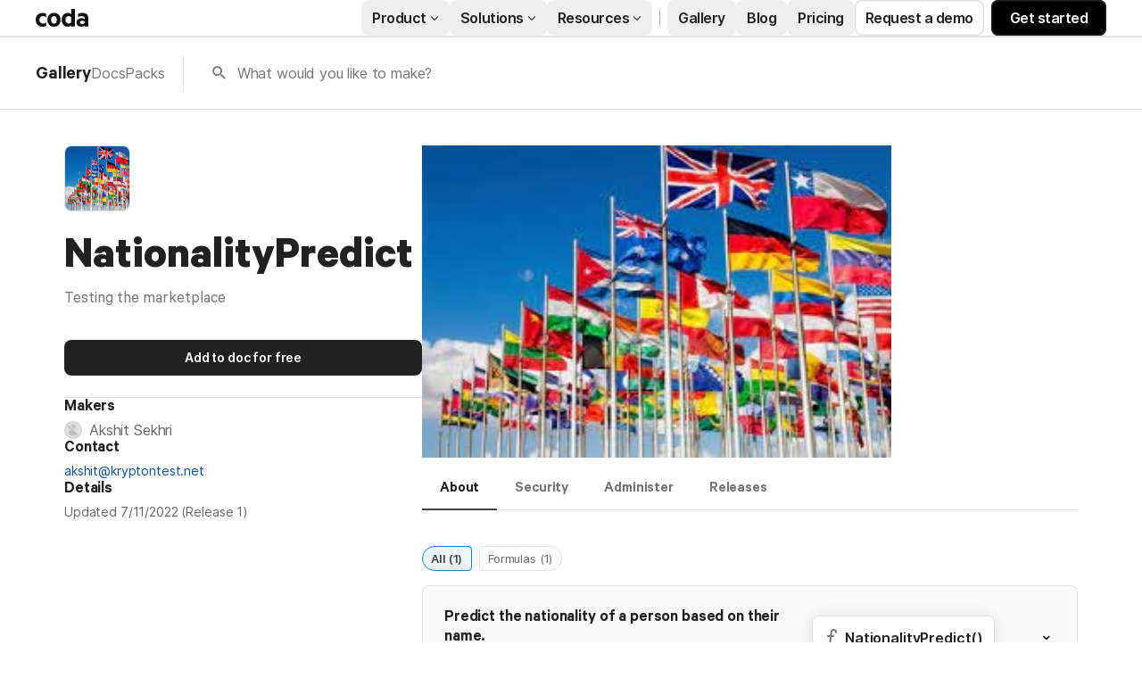

--- FILE ---
content_type: image/svg+xml
request_url: https://sanity-images.imgix.net/production/dc582c9eed3f7396ac1b81a01bb8400996902884-85x132.svg?w=264&auto=format%2Ccompress
body_size: 3704
content:
<?xml version="1.0" encoding="utf-8"?>
<svg xmlns="http://www.w3.org/2000/svg" fill="none" viewBox="0 0 85 132" height="132" width="85">
<g clip-path="url(#clip0_1129_7831)">
<path fill="#EE5A29" d="M25.9126 26.1311C21.3724 26.0317 17.7705 22.267 17.8696 17.713C17.9628 13.2935 21.5123 9.73924 25.9126 9.6457C27.836 9.6457 29.6952 10.3414 31.1465 11.6099C31.7351 12.1068 32.6152 12.0367 33.1106 11.4462C33.3262 11.1949 33.4428 10.8733 33.437 10.5401V2.79433C33.437 1.25102 32.1897 0 30.6511 0H2.78593C1.24726 0 0 1.25102 0 2.79433V32.9766C0 34.5199 1.24726 35.7709 2.78593 35.7709H30.6511C32.1897 35.7709 33.437 34.5199 33.437 32.9766V25.2425C33.437 24.4709 32.8192 23.8453 32.0499 23.8395C31.7176 23.8395 31.3971 23.9564 31.1465 24.1669C29.6952 25.4296 27.836 26.1252 25.9126 26.1252V26.1311Z"/>
<path fill="black" d="M0.75769 58.8271H15.1711V59.9729H0.75769V58.8271Z"/>
<path fill="black" d="M8.04306 93.8088H3.71263L2.68102 96.6031H0.273926L4.69761 85.0166H7.11053L11.5167 96.6031H9.06884L8.03723 93.8088H8.04306ZM4.45282 91.7628H7.28538L5.8691 87.922L4.45282 91.7628Z"/>
<path fill="black" d="M21.7337 95.9075C21.3316 96.3577 20.5098 96.7961 19.6122 96.7961C17.1643 96.7961 15.783 94.8144 15.783 92.3766C15.783 89.9389 17.1643 87.9864 19.6122 87.9864C20.5156 87.9864 21.3316 88.4073 21.7337 88.8749V84.3268H24.065V96.609H21.7337V95.9134V95.9075ZM21.7337 91.0028C21.4598 90.4241 20.8187 90.0207 20.1426 90.0207C18.872 90.0207 18.1143 91.0379 18.1143 92.3766C18.1143 93.7153 18.872 94.7501 20.1426 94.7501C20.8362 94.7501 21.4598 94.3467 21.7337 93.7796V91.0028Z"/>
<path fill="black" d="M33.5711 92.3707C33.5711 94.9663 31.8808 96.7902 29.4388 96.7902C26.9967 96.7902 25.3182 94.9663 25.3182 92.3707C25.3182 89.7752 27.0084 87.9805 29.4388 87.9805C31.8692 87.9805 33.5711 89.7868 33.5711 92.3707ZM27.632 92.3707C27.632 93.7913 28.2731 94.8085 29.433 94.8085C30.5928 94.8085 31.2339 93.7913 31.2339 92.3707C31.2339 90.9502 30.6045 89.9505 29.433 89.9505C28.2615 89.9505 27.632 90.9677 27.632 92.3707Z"/>
<path fill="black" d="M42.0978 93.7445C41.8589 95.5509 40.5184 96.7961 38.4144 96.7961C36.0306 96.7961 34.3578 95.0072 34.3578 92.3766C34.3578 89.7459 36.0306 87.9863 38.4144 87.9863C40.5242 87.9863 41.8589 89.214 42.0978 91.0203H39.7957C39.6849 90.3773 39.1545 89.9856 38.426 89.9856C37.3478 89.9856 36.6717 90.9677 36.6717 92.3766C36.6717 93.7854 37.3478 94.7968 38.426 94.7968C39.1487 94.7968 39.6791 94.3934 39.7957 93.7504H42.0978V93.7445Z"/>
<path fill="black" d="M51.7204 96.5973V96.1472C51.429 96.4219 50.5955 96.7435 49.663 96.7435C47.9728 96.7435 46.5565 95.7614 46.5565 94.0134C46.5565 92.4 47.9728 91.3009 49.8087 91.3009C50.5489 91.3009 51.3882 91.5582 51.7262 91.8037V91.1723C51.7262 90.465 51.2891 89.8804 50.3566 89.8804C49.698 89.8804 49.2958 90.1727 49.1151 90.6579H46.8946C47.1335 89.1438 48.5207 87.963 50.4207 87.963C52.6588 87.963 53.9585 89.1906 53.9585 91.225V96.5973H51.7204ZM51.7204 93.6919C51.5281 93.2418 50.8811 92.967 50.2109 92.967C49.4707 92.967 48.713 93.2769 48.713 94.0017C48.713 94.7266 49.4707 95.0365 50.2109 95.0365C50.887 95.0365 51.5281 94.7617 51.7204 94.3116V93.6978V93.6919Z"/>
<path fill="black" d="M57.4088 94.0953C57.572 94.6916 58.114 95.0131 58.8076 95.0131C59.5012 95.0131 59.9966 94.7383 59.9966 94.1888C59.9966 93.803 59.7401 93.5926 59.1573 93.464L57.4496 93.0781C56.1615 92.8034 55.264 92.1252 55.264 90.7047C55.264 89.0562 56.7269 87.9747 58.6269 87.9747C60.7368 87.9747 61.9257 88.9743 62.1822 90.5702H59.9441C59.8334 90.085 59.4312 89.746 58.6561 89.746C58.0907 89.746 57.5487 89.9856 57.5487 90.5352C57.5487 90.8567 57.776 91.0496 58.2714 91.1782L60.0082 91.5816C61.4886 91.9382 62.258 92.7566 62.258 94.0368C62.258 95.7614 60.7601 96.7786 58.8018 96.7786C56.8435 96.7786 55.3106 95.7965 55.0717 94.0836H57.403L57.4088 94.0953Z"/>
<path fill="black" d="M3.36291 115.865H1.0141V104.314H3.36291V105.01C3.73009 104.542 4.55188 104.121 5.47275 104.121C7.90316 104.121 9.30195 106.138 9.30195 108.511C9.30195 110.885 7.90316 112.931 5.47275 112.931C4.55771 112.931 3.73592 112.492 3.36291 112.042V115.865ZM3.36291 109.908C3.61935 110.475 4.26629 110.879 4.94238 110.879C6.19546 110.879 6.95314 109.862 6.95314 108.505C6.95314 107.149 6.19546 106.149 4.94238 106.149C4.24881 106.149 3.62518 106.553 3.36291 107.132V109.908Z"/>
<path fill="black" d="M18.3533 108.505C18.3533 111.101 16.6631 112.925 14.2211 112.925C11.779 112.925 10.1005 111.101 10.1005 108.505C10.1005 105.91 11.7907 104.115 14.2211 104.115C16.6515 104.115 18.3533 105.921 18.3533 108.505ZM12.4143 108.505C12.4143 109.926 13.0554 110.943 14.2152 110.943C15.3751 110.943 16.0162 109.926 16.0162 108.505C16.0162 107.085 15.3867 106.085 14.2152 106.085C13.0438 106.085 12.4143 107.102 12.4143 108.505Z"/>
<path fill="black" d="M27.1249 109.669L28.6228 104.314H30.89L28.3314 112.738H26.1749L24.8053 107.558L23.4356 112.738H21.2791L18.7205 104.314H21.0518L22.5614 109.669L23.9427 104.314H25.7261L27.1075 109.669H27.1249Z"/>
<path fill="black" d="M39.0904 109.973C38.799 111.762 37.4643 112.925 35.372 112.925C32.9241 112.925 31.2689 111.136 31.2689 108.517C31.2689 105.898 32.9766 104.109 35.3254 104.109C37.6742 104.109 39.1371 105.805 39.1371 108.289V108.996H33.5361C33.6002 110.271 34.3229 111.013 35.372 111.013C36.1471 111.013 36.7416 110.692 36.9165 109.967H39.0904V109.973ZM35.3428 106.003C34.4395 106.003 33.7983 106.57 33.5885 107.599H36.8699C36.8232 106.711 36.3045 106.003 35.3428 106.003Z"/>
<path fill="black" d="M45.4782 106.6C45.1752 106.407 44.7381 106.325 44.3184 106.325C43.5316 106.325 42.8846 106.728 42.7273 107.506V112.732H40.3785V104.308H42.7273V105.115C43.0653 104.518 43.7706 104.115 44.5923 104.115C44.9945 104.115 45.35 104.179 45.4782 104.261V106.6Z"/>
<path fill="black" d="M51.7204 102.502C51.4639 102.326 51.1725 102.262 50.8811 102.262C50.1759 102.262 49.7388 102.665 49.7388 103.443V104.314H51.4756V106.202H49.7388V112.738H47.4249V106.202H46.0728V104.314H47.4249V103.297C47.4249 101.391 48.6314 100.298 50.4148 100.298C50.9802 100.298 51.3649 100.362 51.7204 100.526V102.508V102.502Z"/>
<path fill="black" d="M60.1306 112.732H57.7993V111.972C57.3505 112.486 56.5287 112.925 55.5496 112.925C53.667 112.925 52.6063 111.668 52.6063 109.809V104.308H54.9376V109.324C54.9376 110.212 55.3572 110.826 56.3072 110.826C57.0008 110.826 57.6128 110.388 57.8051 109.663V104.308H60.1364V112.732H60.1306Z"/>
<path fill="black" d="M64.2629 112.732H61.9141V100.45H64.2629V112.732Z"/>
<path fill="black" d="M74.4508 112.732V112.282C74.1594 112.557 73.3259 112.878 72.3934 112.878C70.7032 112.878 69.2869 111.896 69.2869 110.148C69.2869 108.535 70.7032 107.436 72.5391 107.436C73.2793 107.436 74.1186 107.693 74.4566 107.938V107.307C74.4566 106.6 74.0195 106.015 73.087 106.015C72.4284 106.015 72.0262 106.307 71.8455 106.793H69.6249C69.8639 105.278 71.251 104.098 73.1511 104.098C75.3891 104.098 76.6888 105.325 76.6888 107.36V112.732H74.4508ZM74.4508 109.827C74.2584 109.376 73.6115 109.102 72.9412 109.102C72.2011 109.102 71.4434 109.406 71.4434 110.136C71.4434 110.867 72.2011 111.171 72.9412 111.171C73.6173 111.171 74.2584 110.896 74.4508 110.446V109.832V109.827Z"/>
<path fill="black" d="M80.1392 110.236C80.3024 110.832 80.8444 111.154 81.538 111.154C82.2315 111.154 82.7269 110.879 82.7269 110.329C82.7269 109.943 82.4705 109.733 81.8877 109.604L80.18 109.219C78.8919 108.944 77.9944 108.266 77.9944 106.845C77.9944 105.197 79.4573 104.115 81.3573 104.115C83.4671 104.115 84.6561 105.115 84.9126 106.711H82.6745C82.5638 106.225 82.1616 105.886 81.3864 105.886C80.8211 105.886 80.2791 106.126 80.2791 106.676C80.2791 106.997 80.5064 107.19 81.0018 107.319L82.7386 107.722C84.219 108.079 84.9883 108.903 84.9883 110.177C84.9883 111.902 83.4905 112.919 81.5321 112.919C79.5738 112.919 78.041 111.937 77.802 110.224H80.1334L80.1392 110.236Z"/>
<path fill="black" d="M5.67676 128.867V128.416C5.38534 128.691 4.55189 129.013 3.61937 129.013C1.92916 129.013 0.512878 128.031 0.512878 126.283C0.512878 124.669 1.92916 123.57 3.76507 123.57C4.50527 123.57 5.34454 123.827 5.68259 124.073V123.442C5.68259 122.734 5.24546 122.15 4.31293 122.15C3.65434 122.15 3.25218 122.442 3.0715 122.927H0.85092C1.08988 121.413 2.47702 120.232 4.37704 120.232C6.61511 120.232 7.91483 121.46 7.91483 123.494V128.867H5.67676ZM5.67676 125.961C5.48442 125.511 4.83748 125.236 4.16723 125.236C3.42703 125.236 2.66935 125.54 2.66935 126.271C2.66935 127.002 3.42703 127.306 4.16723 127.306C4.84331 127.306 5.48442 127.031 5.67676 126.581V125.967V125.961Z"/>
<path fill="black" d="M9.58759 120.449H11.9364V121.208C12.3852 120.677 13.207 120.256 14.1861 120.256C16.0687 120.256 17.1644 121.495 17.1644 123.371V128.872H14.8331V123.868C14.8331 122.951 14.3843 122.354 13.4518 122.354C12.7465 122.354 12.0996 122.804 11.9422 123.518V128.872H9.59341V120.449H9.58759Z"/>
<path fill="black" d="M27.2648 128.867V128.416C26.9734 128.691 26.14 129.013 25.2074 129.013C23.5172 129.013 22.101 128.031 22.101 126.283C22.101 124.669 23.5172 123.57 25.3531 123.57C26.0933 123.57 26.9326 123.827 27.2707 124.073V123.442C27.2707 122.734 26.8335 122.15 25.901 122.15C25.2424 122.15 24.8403 122.442 24.6596 122.927H22.439C22.678 121.413 24.0651 120.232 25.9651 120.232C28.2032 120.232 29.5029 121.46 29.5029 123.494V128.867H27.2648ZM27.2648 125.961C27.0725 125.511 26.4256 125.236 25.7553 125.236C25.0151 125.236 24.2574 125.54 24.2574 126.271C24.2574 127.002 25.0151 127.306 25.7553 127.306C26.4314 127.306 27.0725 127.031 27.2648 126.581V125.967V125.961Z"/>
<path fill="black" d="M33.5244 132H31.1756V120.449H33.5244V121.144C33.8916 120.677 34.7134 120.256 35.6343 120.256C38.0647 120.256 39.4634 122.272 39.4634 124.646C39.4634 127.019 38.0647 129.065 35.6343 129.065C34.7192 129.065 33.8974 128.627 33.5244 128.177V132ZM33.5244 126.043C33.7808 126.61 34.4278 127.013 35.1039 127.013C36.357 127.013 37.1146 125.996 37.1146 124.64C37.1146 123.284 36.357 122.284 35.1039 122.284C34.4103 122.284 33.7867 122.687 33.5244 123.266V126.043Z"/>
<path fill="black" d="M43.0654 132H40.7166V120.449H43.0654V121.144C43.4325 120.677 44.2543 120.256 45.1752 120.256C47.6056 120.256 49.0044 122.272 49.0044 124.646C49.0044 127.019 47.6056 129.065 45.1752 129.065C44.2602 129.065 43.4384 128.627 43.0654 128.177V132ZM43.0654 126.043C43.3218 126.61 43.9687 127.013 44.6448 127.013C45.8979 127.013 46.6556 125.996 46.6556 124.64C46.6556 123.284 45.8979 122.284 44.6448 122.284C43.9513 122.284 43.3276 122.687 43.0654 123.266V126.043Z"/>
<path fill="black" d="M51.0093 129.001C50.1875 129.001 49.5289 128.358 49.5289 127.499C49.5289 126.639 50.1875 125.996 51.0093 125.996C51.8311 125.996 52.4897 126.639 52.4897 127.499C52.4897 128.358 51.8311 129.001 51.0093 129.001Z"/>
</g>
<defs>
<clipPath id="clip0_1129_7831">
<rect fill="white" height="132" width="85"/>
</clipPath>
</defs>
</svg>